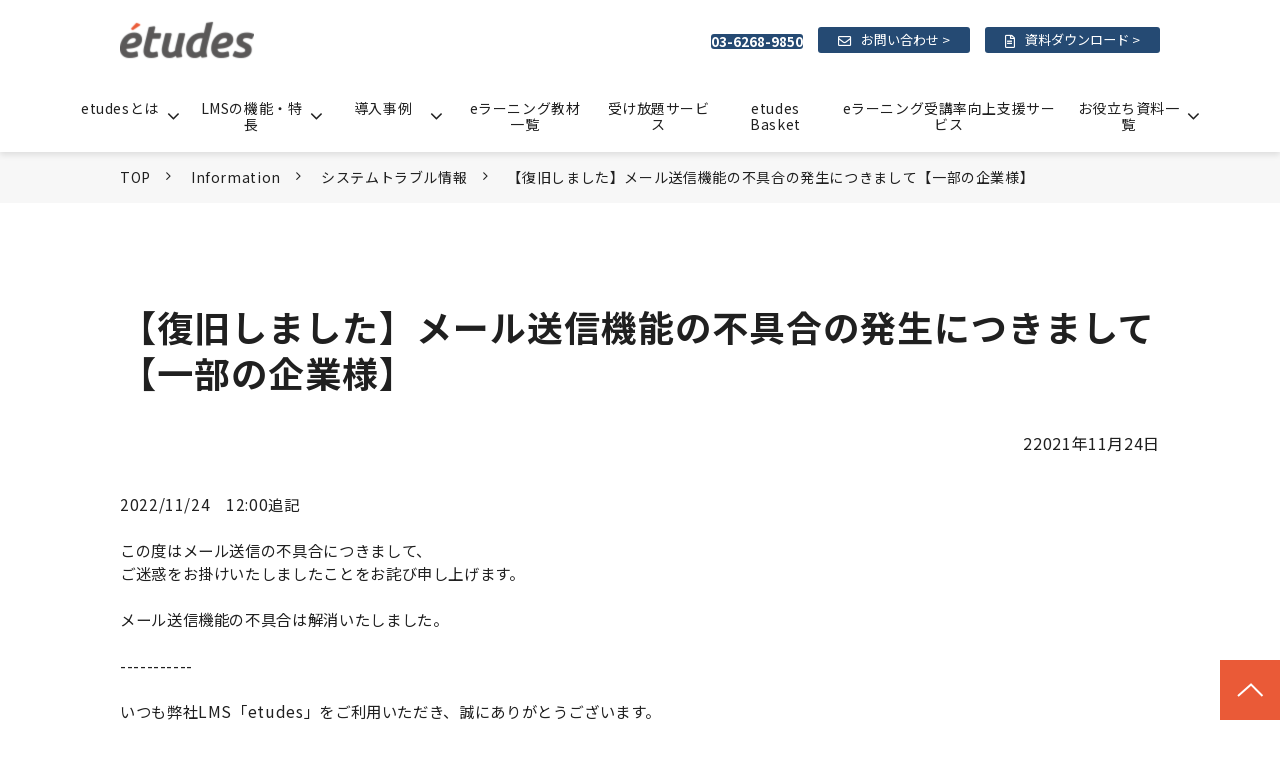

--- FILE ---
content_type: text/html; charset=utf-8
request_url: https://etudes.jp/2022/11/24/3497
body_size: 10767
content:
<!DOCTYPE html><html lang="ja"><head><meta charSet="utf-8"/><meta name="viewport" content="width=device-width"/><meta property="og:locale" content="ja_JP"/><meta property="og:type" content="article"/><meta property="og:title" content="【復旧しました】メール送信機能の不具合の発生につきまして【一部の企業様】"/><meta property="og:description" content=""/><meta property="og:site_name" content="etudes"/><meta property="twitter:card" content="summary_large_image"/><meta property="twitter:title" content="【復旧しました】メール送信機能の不具合の発生につきまして【一部の企業様】"/><meta property="twitter:description" content=""/><meta property="og:image" content="https://ferret-one.akamaized.net/images/667e6ac57e6c80010fc65d64/large.png?utime=1719560901"/><meta property="twitter:image" content="https://ferret-one.akamaized.net/images/667e6ac57e6c80010fc65d64/large.png?utime=1719560901"/><title>【復旧しました】メール送信機能の不具合の発生につきまして【一部の企業様】</title><meta name="description" content=""/><link rel="canonical" href="https://etudes.jp/2022/11/24/3497"/><meta property="og:url" content="https://etudes.jp/2022/11/24/3497"/><link rel="shortcut icon" type="image/x-icon" href="https://ferret-one.akamaized.net/images/622aa44dcf96e33153389df1/original.png?utime=1646961741"/><link href="https://ferret-one.akamaized.net/cms/website/build_20251223154906/css/theme/cms/navi/style.css" rel="stylesheet"/><link href="https://ferret-one.akamaized.net/cms/website/build_20251223154906/css/theme/cms/fo-base.css" rel="stylesheet"/><link href="https://ferret-one.akamaized.net/cms/website/build_20251223154906/css/font-awesome.min.css" rel="stylesheet"/><style class="colors-class-list"></style><link href="https://ferret-one.akamaized.net/cms/website/build_20251223154906/css/global.css" rel="stylesheet"/><link href="/__/custom_css/sites/c22010527800?utime=1768516510263" rel="stylesheet"/><link href="/__/custom_css/pages/637eb2bbc8cd5c6307761aab?utime=1768516510263" rel="stylesheet"/><meta name="next-head-count" content="24"/><script data-nscript="beforeInteractive">(function(w,d,s,l,i){w[l]=w[l]||[];w[l].push({'gtm.start':
    new Date().getTime(),event:'gtm.js'});var f=d.getElementsByTagName(s)[0],
    j=d.createElement(s),dl=l!='dataLayer'?'&l='+l:'';j.async=true;j.src=
    '//www.googletagmanager.com/gtm.js?id='+i+dl;f.parentNode.insertBefore(j,f);
    })(window,document,'script','dataLayer','GTM-W5ZGMJM');</script><link rel="preload" href="https://ferret-one.akamaized.net/cms/website/build_20251223154906/_next/static/css/3a2542541ae0a365.css" as="style"/><link rel="stylesheet" href="https://ferret-one.akamaized.net/cms/website/build_20251223154906/_next/static/css/3a2542541ae0a365.css" data-n-p=""/><link rel="preload" href="https://ferret-one.akamaized.net/cms/website/build_20251223154906/_next/static/css/86b167a98608df1a.css" as="style"/><link rel="stylesheet" href="https://ferret-one.akamaized.net/cms/website/build_20251223154906/_next/static/css/86b167a98608df1a.css" data-n-p=""/><noscript data-n-css=""></noscript><script defer="" nomodule="" src="https://ferret-one.akamaized.net/cms/website/build_20251223154906/_next/static/chunks/polyfills-c67a75d1b6f99dc8.js"></script><script src="https://ferret-one.akamaized.net/cms/website/build_20251223154906/javascripts/jquery-1.12.4.js" defer="" data-nscript="beforeInteractive"></script><script src="https://ferret-one.akamaized.net/cms/website/build_20251223154906/_next/static/chunks/webpack-a738e8c1c930f04e.js" defer=""></script><script src="https://ferret-one.akamaized.net/cms/website/build_20251223154906/_next/static/chunks/framework-79bce4a3a540b080.js" defer=""></script><script src="https://ferret-one.akamaized.net/cms/website/build_20251223154906/_next/static/chunks/main-f7336f9dc76502ff.js" defer=""></script><script src="https://ferret-one.akamaized.net/cms/website/build_20251223154906/_next/static/chunks/pages/_app-1c1efe28789e670d.js" defer=""></script><script src="https://ferret-one.akamaized.net/cms/website/build_20251223154906/_next/static/chunks/fec483df-e0f7afedb46a82ad.js" defer=""></script><script src="https://ferret-one.akamaized.net/cms/website/build_20251223154906/_next/static/chunks/1064-924f96e470c13a47.js" defer=""></script><script src="https://ferret-one.akamaized.net/cms/website/build_20251223154906/_next/static/chunks/1601-384935cec67d4297.js" defer=""></script><script src="https://ferret-one.akamaized.net/cms/website/build_20251223154906/_next/static/chunks/9257-a8076b1d1a5615f0.js" defer=""></script><script src="https://ferret-one.akamaized.net/cms/website/build_20251223154906/_next/static/chunks/131-01563986ccbef7bf.js" defer=""></script><script src="https://ferret-one.akamaized.net/cms/website/build_20251223154906/_next/static/chunks/6851-c311f6e494cfc678.js" defer=""></script><script src="https://ferret-one.akamaized.net/cms/website/build_20251223154906/_next/static/chunks/6915-fdceaa29a1ffee57.js" defer=""></script><script src="https://ferret-one.akamaized.net/cms/website/build_20251223154906/_next/static/chunks/7224-5cc81e69d876ceba.js" defer=""></script><script src="https://ferret-one.akamaized.net/cms/website/build_20251223154906/_next/static/chunks/7938-9b2941f070878cc5.js" defer=""></script><script src="https://ferret-one.akamaized.net/cms/website/build_20251223154906/_next/static/chunks/pages/website/%5BsiteName%5D/pages/%5BpageId%5D-03a6478296874f3a.js" defer=""></script><script src="https://ferret-one.akamaized.net/cms/website/build_20251223154906/_next/static/kz13Hgu_ifot1hNRU-nbp/_buildManifest.js" defer=""></script><script src="https://ferret-one.akamaized.net/cms/website/build_20251223154906/_next/static/kz13Hgu_ifot1hNRU-nbp/_ssgManifest.js" defer=""></script></head><body id="page-custom-css-id"><div id="__next" data-reactroot=""><noscript><iframe title="gtm" src="https://www.googletagmanager.com/ns.html?id=GTM-W5ZGMJM" height="0" width="0" style="display:none;visibility:hidden"></iframe></noscript><div id="page-show" page_title="【復旧しました】メール送信機能の不具合の発生につきまして【一部の企業様】" form_page="false"></div><div id="page-analyse" data-id="637eb2bbc8cd5c6307761aab" style="display:none"></div><div class="navi-002-01 navi_base_custom icon hamburger_custom two_row_sticky-navi__8HtZT"><header class="clearfix" role="banner" id="navigations" style="width:100%;box-sizing:border-box"><div class="inner"><div class="navigation-cont clearfix"><div class="logo"><div><a href="/"><img src="https://ferret-one.akamaized.net/images/622aa06ebaede500013a9efc/original.png?utime=1646961973" alt="etudes" width="268" height="80"/></a></div></div><div class="cont"><div class="row row-1"><div class="col col-1 first_2btn_col" style="width:47%"><div class="component component-1 btn_custom_tel button"><div class="button-cont right"><a href="tel:03-6268-9791​" rel="noopener" target="_blank" data-lp-cta="true" data-hu-event="TEL" data-hu-actiontype="click" data-hu-label="ヘッダ" class="right size-s blue" style="font-weight:bold">03-6268-9850</a></div></div></div><div class="col col-2 second_2btn_col" style="width:53%"><div class="component component-1 btn_custom01 button"><div class="button-cont center"><a href="/inquiry" target="_self" data-hu-event="お問い合わせ" data-hu-actiontype="click" data-hu-label="ヘッダ" class="center size-s blue">お問い合わせ &gt;</a></div></div><div class="component component-2 btn_custom02 button"><div class="button-cont center"><a href="/request" target="_self" data-hu-event="資料ダウンロード" data-hu-actiontype="click" data-hu-label="ヘッダ" class="center size-s blue">資料ダウンロード &gt;</a></div></div></div></div></div></div><nav class="main-menu navigation-hide-border navigation-font-family pc styles_hide-border__StoOO" style="font-family:;height:;min-height:;padding:;margin:;border:;overflow:;justify-content:"><ul class="clearfix"><li class="level-01-trigger"><a href="/service">etudesとは</a><ul class="level-01-cont"><li class="level-02"><a href="/reason">選ばれる理由</a></li></ul></li><li class="level-01-trigger"><a href="/featurefunction">LMSの機能・特長</a><ul class="level-01-cont"><li class="level-02"><a href="/format">学習教材の種類</a></li></ul></li><li class="level-01-trigger"><a href="/case">導入事例</a><ul class="level-01-cont"><li class="level-02"><a href="/case/scene">活用シーン</a></li><li class="level-02"><a href="/case/interview">お客様インタビュー</a></li></ul></li><li class="level-01"><a href="/contents">eラーニング教材一覧</a></li><li class="level-01"><a href="/etudes-plus">受け放題サービス</a></li><li class="level-01"><a href="/etudes-basket">etudes Basket</a></li><li class="level-01"><a href="/elearning-consulting">eラーニング受講率向上支援サービス</a></li><li class="level-01-trigger"><a href="/request">お役立ち資料一覧</a><ul class="level-01-cont"><li class="level-02"><a href="/blog">お役立ちコラム</a></li><li class="level-02"><a href="/seminar">セミナー</a></li></ul></li></ul></nav></div></header></div><div class="clearfix theme-fo-base v2-0 no-header" id="fo-base"><div class="breadcrumbs"><ul class="clearfix"><li><a href="/index">TOP</a></li><li><a href="/news">Information</a></li><li><a href="/category/info/system-trable">システムトラブル情報</a></li><li><span>【復旧しました】メール送信機能の不具合の発生につきまして【一部の企業様】</span></li></ul></div><div class="wrapper clearfix none page-637eb2bbc8cd5c6307761aab"><div class="contents"><section class="content-element content-1 pb0_all"><div class="inner"><div class="row row-1"><div class="col col-1"><div id="637eb2bbc8cd5c6307761aab-ea664a23d2e4483807cd4574" class="component component-1 hd_custom01 rich-heading heading rich-heading-align-left"><h1>【復旧しました】メール送信機能の不具合の発生につきまして【一部の企業様】</h1></div><div class="component component-2 richtext"><p class="align-right">22021年11月24日</p>
</div></div></div><div class="row row-2"><div class="col col-1"><div class="component component-1 text text-align-left" style="overflow-wrap:break-word">2022/11/24　12:00追記<br /><br />この度はメール送信の不具合につきまして、<br />ご迷惑をお掛けいたしましたことをお詫び申し上げます。<br /><br />メール送信機能の不具合は解消いたしました。<br /><br />-----------<br /><br />いつも弊社LMS「etudes」をご利用いただき、誠にありがとうございます。<br />2022年11月21日より、弊社LMS「etudes」において、一部のetudesお取扱い<br />企業様にてメールの送信がされない事象が発生しております。<br />現在、解消に向けて調査中でございます。<br />ご迷惑をお掛けしており誠に申し訳ございません。お詫び申し上げます。<br /></div></div></div></div></section><section class="content-element content-2 btn_area_sec"><div class="inner"><div class="row row-1"><div class="col col-1" style="width:50%"><div class="component component-1 btn_custom03 button"><div class="button-cont center"><a href="/news" target="_self" class="center size-m blue">お知らせ一覧</a></div></div></div><div class="col col-2" style="width:50%"><div class="component component-1 btn_custom03 button"><div class="button-cont center"><a href="/index_0315" target="_self" class="center size-m blue">トップへ戻る</a></div></div></div></div></div></section></div></div><div class="foot ft_custom01"><div class="foot-cont"><div class="row row-1 ftLink_row"><div class="col col-1 info_col" style="width:25%"><div class="component component-1 foot_logo image resizeable-comp align-left" style="text-align:left"><a href="/index_0315" target="_self"><img loading="lazy" id="" src="https://ferret-one.akamaized.net/images/622aa06ebaede500013a9efc/original.png?utime=1646961973" alt="etudes_logo" class="" style="width:124px;border-radius:0;max-width:100%" height="80" width="268" role="presentation"/></a></div><div class="component component-2 richtext richtext-v2"><div class="styles_richtext-v2-content__l0LFT"><p data-inserted-by="tiptap">etudes（エチュード）はアルー株式会社の登録商標です。記載されているロゴ、システム名、製品名は各社及び商標権者の登録商標あるいは商標です。</p></div></div></div><div class="col col-2 site_map_col" style="width:25%"><div class="component component-1 site_map_list list vertical none"><ul style="overflow-wrap:break-word"><li><a href="https://www.alue.co.jp/" rel="noopener" target="_blank">会社概要</a></li><li><a href="/service" target="_self">etudesとは</a></li><li><a href="/reason" target="_self">選ばれる理由</a></li><li><a href="/featurefunction" target="_self">LMSの機能・特長</a></li><li><a href="/format" target="_self">学習教材の種類</a></li><li><a href="/security" target="_self">セキュリティ</a></li><li><a href="/etudes-plus" target="_self">受け放題サービス</a></li></ul></div></div><div class="col col-3 site_map_col" style="width:25%"><div class="component component-1 site_map_list list vertical none"><ul style="overflow-wrap:break-word"><li><a href="/contents" target="_self">eラーニング教材一覧</a></li><li><a href="/case" target="_self">導入事例</a></li><li><a href="/blog" target="_self">コラム</a></li><li><a href="/contact" target="_self">お問い合わせ一覧</a></li><li><a href="/request" target="_self">資料ダウンロード</a></li><li><a href="/assist" target="_self">導入・活用支援</a></li><li><a href="/requirement" target="_self">動作環境</a></li></ul></div></div><div class="col col-4 site_map_col" style="width:25%"><div class="component component-1 site_map_list list vertical none"><ul style="overflow-wrap:break-word"><li><a href="/user-guide" target="_self">ユーザ・ガイド</a></li><li><a href="/faq" target="_self">よくあるご質問（FAQ）</a></li><li><a href="https://www.alue.co.jp/privacy/" rel="noopener" target="_blank">個人情報保護方針</a></li><li><a href="https://www.alue.co.jp/handling/" rel="noopener" target="_blank">個人情報の取扱いについて</a></li><li><a href="/terms" target="_self">etudesご利用規約</a></li></ul></div></div></div><div class="row row-2 foot_text_row"><div class="col col-1"><div class="component component-1 text text-align-left" style="overflow-wrap:break-word">　　　　　　　　　</div><div class="component component-2 image resizeable-comp align-left" style="padding:31px 0px 0px 0px;text-align:left"><a href="https://www.online-learning-forum.jp/" rel="noopener" target="_blank"><img loading="lazy" id="" src="https://ferret-one.akamaized.net/images/693a5cf8926830006b26fda9/original.png?utime=1765432568" alt="jotea_jp_logo" class="" style="width:114px;border-radius:0;max-width:100%" height="376" width="1200" role="presentation"/></a></div></div></div><div class="row row-3 page_top_row"><div class="col col-1" style="width:100%"><div class="component component-1 image resizeable-comp align-right" style="text-align:right"><a href="#" target="_self"><img loading="lazy" id="" src="https://ferret-one.akamaized.net/images/622aa06ebaede500013a9efa/original.png?utime=1646961787" alt="ページトップへ戻る" class="" style="width:auto;border-radius:0;max-width:100%" height="120" width="120" role="presentation"/></a></div></div></div></div><div class="foot-copyright"><p>©Alue Co., Ltd. All Rights Reserved.</p></div></div></div></div><script id="__NEXT_DATA__" type="application/json">{"props":{"pageProps":{"page":{"_id":"637eb2bbc8cd5c6307761aab","name":"【復旧しました】メール送信機能の不具合の発生につきまして【一部の企業様】","base_design_id":"63f31528bc78e60032f18eac","sidebar_position":"none","path":"/2022/11/24/3497","meta":{"_id":"637eb2bbc8cd5c6307761b02","title":"【復旧しました】メール送信機能の不具合の発生につきまして【一部の企業様】","description":null},"ogp":{"_id":"637eb2bbc8cd5c6307761b03","title":"【復旧しました】メール送信機能の不具合の発生につきまして【一部の企業様】","description":null,"image_id":"667e6ac57e6c80010fc65d64"},"no_index":false},"layoutElements":{"navi":{"_id":"606ab0d590657505ef0c627a","_type":"NaviElement","brand_title_font_weight_bold":true,"brand_title_color":"000000","use_brand_logo":true,"show_navi":true,"font_type":"","sass_str":".navi, .navi-001-01, .navi-002-01 {\n  /* sample */\n}\n","bg_color":null,"bg_image_id":null,"bg_position":null,"border_color":null,"border_width":null,"brand_title":null,"business_time":null,"created_at":"2017-02-28T09:58:05.503Z","fix_navi":true,"hide_border":true,"klass":"navi_base_custom icon hamburger_custom","logo_id":"622aa06ebaede500013a9efd","logo_link":"","margin_bottom":null,"margin_left":null,"margin_right":null,"margin_top":null,"no_bg_image":false,"old_style":false,"phone_number":null,"updated_at":"2024-07-11T11:01:39.931Z","brand_title_font_size":"medium","rows_count":"2","menu_items_count":"8","bg_repeat":null,"border_style":null,"rows":[{"_id":"58b549ad014c8e3ea10003fc","_type":"Row","sass_str":".row {\n  /* sample */\n}\n","background_src":null,"bg_color":null,"bg_image_id":null,"bg_position":null,"bg_repeat":null,"block_group":null,"border_color":null,"border_style":null,"border_width":null,"created_at":"2017-02-28T09:58:05.503Z","designpart_name":null,"invisible":false,"klass":null,"margin_bottom":null,"margin_left":null,"margin_right":null,"margin_top":null,"mobile_reverse_order":false,"no_bg_image":false,"updated_at":"2022-03-11T01:06:56.653Z","lp_cta":false,"isShadowed":false,"columns":[{"_id":"58b549ad014c8e3ea10003fd","sass_str":".col {\n  /* sample */\n}\n","_type":"Column","background_src":null,"bg_color":null,"bg_image_id":null,"bg_position":null,"bg_repeat":null,"border_color":null,"border_style":null,"border_width":null,"created_at":"2017-02-28T09:58:05.503Z","designpart_name":null,"klass":"first_2btn_col","margin_bottom":null,"margin_left":null,"margin_right":null,"margin_top":null,"no_bg_image":false,"updated_at":"2019-07-08T04:46:25.814Z","width_percent":47,"lp_cta":false,"isShadowed":false,"components":[{"_id":"d5f5477fd678bcf6c9878cf2","_type":"ButtonComponent","sass_str":".component.button {\n  /* sample */\n}\n","actiontype":"click","align":"left","background_src":null,"bg_color":"","bg_image_id":null,"bg_position":"","bg_repeat":null,"border_color":"","border_style":null,"border_width":null,"button_color":"blue","button_color_customize":null,"button_link":null,"button_position":"right","button_size":"small","button_text":"03-6268-9850","color":null,"component_control":null,"content":null,"created_at":"2019-05-17T09:13:30.153Z","designpart_name":null,"event":"TEL","font_size":null,"font_weight":"bold","invisible":false,"klass":"btn_custom_tel","label":"ヘッダ","lp_cta":true,"margin_bottom":null,"margin_left":null,"margin_right":null,"margin_top":null,"no_bg_image":false,"updated_at":"2019-07-08T04:46:25.814Z","link":{"_id":"63ef39127195f90677a2fb0a","open_target":"_blank","article_id":null,"blog_id":null,"download_link":"","heading_component_id":"","heading_element_id":"","no_follow":false,"page_id":null,"title":"","url":"tel:03-6268-9791​"}}]},{"_id":"58b549ad014c8e3ea10003fe","sass_str":".col {\n  /* sample */\n}\n","_type":"Column","background_src":null,"bg_color":null,"bg_image_id":null,"bg_position":null,"bg_repeat":null,"border_color":null,"border_style":null,"border_width":null,"created_at":"2017-02-28T09:58:05.503Z","designpart_name":null,"klass":"second_2btn_col","margin_bottom":null,"margin_left":null,"margin_right":null,"margin_top":null,"no_bg_image":false,"updated_at":"2022-03-11T01:06:56.652Z","width_percent":53,"lp_cta":false,"isShadowed":false,"components":[{"_id":"7403a9b09801f5ec3d0a8134","_type":"ButtonComponent","sass_str":".component.button {\n  /* sample */\n}\n","actiontype":"click","align":"left","background_src":null,"bg_color":"","bg_image_id":null,"bg_position":"","bg_repeat":null,"border_color":"","border_style":null,"border_width":null,"button_color":"blue","button_color_customize":null,"button_link":null,"button_position":"center","button_size":"small","button_text":"お問い合わせ \u003e","color":null,"component_control":null,"content":null,"created_at":"2019-08-23T09:15:08.857Z","designpart_name":null,"event":"お問い合わせ","font_size":null,"font_weight":null,"invisible":false,"klass":"btn_custom01","label":"ヘッダ","lp_cta":false,"margin_bottom":null,"margin_left":null,"margin_right":null,"margin_top":null,"no_bg_image":false,"updated_at":"2022-03-11T01:06:56.652Z","link":{"_id":"63ef39127195f90677a2fb0b","open_target":"_self","page_id":"622aa084baede500013aa687","title":"サービスに関するお問い合わせ","url":"/inquiry","no_follow":false}},{"_id":"740e4cd3c86b0b6d2d93f8b8","_type":"ButtonComponent","sass_str":".component.button {\n  /* sample */\n}\n","actiontype":"click","align":"left","background_src":null,"bg_color":"","bg_image_id":null,"bg_position":"","bg_repeat":null,"border_color":"","border_style":null,"border_width":null,"button_color":"blue","button_color_customize":null,"button_link":null,"button_position":"center","button_size":"small","button_text":"資料ダウンロード \u003e","color":null,"component_control":null,"content":null,"created_at":"2019-08-23T09:15:08.857Z","designpart_name":null,"event":"資料ダウンロード","font_size":null,"font_weight":null,"invisible":false,"klass":"btn_custom02","label":"ヘッダ","lp_cta":false,"margin_bottom":null,"margin_left":null,"margin_right":null,"margin_top":null,"no_bg_image":false,"updated_at":"2022-03-11T01:06:56.652Z","link":{"_id":"63ef39127195f90677a2fb0c","open_target":"_self","page_id":"622aa088baede500013aac5f","title":"お役立ち資料一覧","url":"/request","no_follow":false}}]}]}]},"footer":{"_id":"606ab0d590657505ef0c6279","_type":"FooterElement","template":"# %{{trademark}}\n","sass_str":".foot {\n  /* sample */\n}\n","bg_color":null,"bg_image_id":null,"bg_position":null,"border_color":null,"border_width":null,"copyright":"©Alue Co., Ltd. All Rights Reserved.","created_at":"2017-02-28T09:58:05.505Z","klass":"ft_custom01","margin_bottom":null,"margin_left":null,"margin_right":null,"margin_top":null,"no_bg_image":false,"trademark":null,"updated_at":"2024-11-22T06:09:55.326Z","bg_repeat":null,"border_style":null,"rows":[{"_id":"58b549ad014c8e3ea1000405","_type":"Row","sass_str":".row {\n  /* sample */\n}\n","background_src":null,"bg_color":null,"bg_image_id":null,"bg_position":null,"bg_repeat":null,"block_group":null,"border_color":null,"border_style":null,"border_width":null,"created_at":"2017-02-28T09:58:05.505Z","invisible":false,"klass":"ftLink_row","margin_bottom":null,"margin_left":null,"margin_right":null,"margin_top":null,"mobile_reverse_order":false,"no_bg_image":false,"updated_at":"2024-07-11T11:01:35.603Z","isShadowed":false,"lp_cta":false,"columns":[{"_id":"352cc96fc791b4ee6d439678","sass_str":".col {\n  /* sample */\n}\n","_type":"Column","background_src":null,"bg_color":null,"bg_image_id":null,"bg_position":null,"bg_repeat":null,"border_color":null,"border_style":null,"border_width":null,"created_at":"2019-05-17T09:32:11.958Z","klass":"info_col","margin_bottom":null,"margin_left":null,"margin_right":null,"margin_top":null,"no_bg_image":false,"updated_at":"2024-07-11T11:01:35.603Z","width_percent":25,"isShadowed":false,"lp_cta":false,"components":[{"_id":"5d06c9a5d1268a8b43966d3f","fullsize":false,"sass_str":".component.image {\n  /* sample */\n}\n","_type":"ImageComponent","actiontype":"click","align":"left","alt":"etudes_logo","amana_attachment_id":null,"anchor_link":null,"attachment_id":"622aa06ebaede500013a9efd","background_src":null,"bg_attachment_id":null,"bg_color":"","bg_image_id":null,"bg_position":"","bg_repeat":null,"border_color":"","border_radius":"0","border_style":null,"border_width":null,"component_control":null,"content":null,"created_at":"2019-05-17T09:32:11.958Z","default_image":null,"event":"","height":"auto","image_type":"image/png","img_version":"original","invisible":false,"klass":"foot_logo","label":"","link_to_separate_window":false,"lp_cta":false,"margin_bottom":null,"margin_left":null,"margin_right":null,"margin_top":null,"no_bg_image":false,"pixta_attachment_id":null,"resized_image_content_type":null,"resized_image_file_name":null,"resized_image_file_size":null,"resized_image_fingerprint":null,"resized_image_id":"634f622a1648a100496d10c4","resized_image_updated_at":null,"updated_at":"2022-03-11T01:06:56.649Z","width":124,"link":{"_id":"634f6266baa37001e91a2181","open_target":"_self","article_id":null,"blog_id":null,"download_link":null,"heading_component_id":null,"heading_element_id":null,"no_follow":false,"page_id":"622aa083baede500013aa4f1","title":"TOP","url":"/index"}},{"_id":"0dee72e57acb6a9f93c8494c","sass_str":".component.richtext {\n  /* sample */\n}\n","_type":"RichTextComponentV2","content":"\u003cp data-inserted-by=\"tiptap\"\u003eetudes（エチュード）はアルー株式会社の登録商標です。記載されているロゴ、システム名、製品名は各社及び商標権者の登録商標あるいは商標です。\u003c/p\u003e","align":"left","no_bg_image":false,"invisible":false}]},{"_id":"58b549ad014c8e3ea1000406","sass_str":".col {\n  /* sample */\n}\n","_type":"Column","background_src":null,"bg_color":null,"bg_image_id":null,"bg_position":null,"bg_repeat":null,"border_color":null,"border_style":null,"border_width":null,"created_at":"2017-02-28T09:58:05.505Z","klass":"site_map_col","margin_bottom":null,"margin_left":null,"margin_right":null,"margin_top":null,"no_bg_image":false,"updated_at":"2024-07-11T11:01:35.603Z","width_percent":25,"isShadowed":false,"lp_cta":false,"components":[{"_id":"71af80bb599e8a11a3351b25","sass_str":".component.list {\n  /* sample */\n}\n","show_arrangement":true,"_type":"ListComponent","align":"left","arrangement":"vertical","background_src":null,"bg_color":null,"bg_image_id":null,"bg_position":null,"bg_repeat":null,"border_color":null,"border_style":null,"border_width":null,"color":null,"component_control":null,"content":null,"created_at":"2017-03-23T04:07:54.329Z","klass":"site_map_list","list_style_type":"none","margin_bottom":null,"margin_left":null,"margin_right":null,"margin_top":null,"no_bg_image":false,"updated_at":"2022-03-11T01:06:56.649Z","links":[{"_id":"5713363d2e506f3c08b622a1","open_target":"_blank","page_id":null,"heading_component_id":"","heading_element_id":"","download_link":"","article_id":null,"blog_id":null,"title":"会社概要","url":"https://www.alue.co.jp/","no_follow":false},{"_id":"634f6266baa37001e91a2166","open_target":"_self","article_id":null,"blog_id":null,"download_link":null,"heading_component_id":null,"heading_element_id":null,"no_follow":false,"page_id":"622aa083baede500013aa56b","title":"etudesとは","url":"/service"},{"_id":"634f6266baa37001e91a2167","open_target":"_self","article_id":null,"blog_id":null,"download_link":null,"heading_component_id":null,"heading_element_id":null,"no_follow":false,"page_id":"622aa084baede500013aa5d6","title":"選ばれる理由","url":"/reason"},{"_id":"634f6266baa37001e91a216a","open_target":"_self","article_id":null,"blog_id":null,"download_link":null,"heading_component_id":null,"heading_element_id":null,"no_follow":false,"page_id":"6232e7bde7a6b80c07b470cd","title":"LMSの機能・特長","url":"/featurefunction"},{"_id":"213a384644b28970688ded64","open_target":"_self","page_id":"643ce0f104913f004bf586b4","title":"学習教材の種類","url":"/format","no_follow":false},{"_id":"c20600b25a5a4d0979bc9cf9","open_target":"_self","page_id":"6279af9bd88bf8355847ba51","title":"セキュリティ","url":"/security","no_follow":false},{"_id":"e24231274627ad00733738db","open_target":"_self","page_id":"62abe3de8d6d444817c13021","title":"受け放題サービス","url":"/etudes-plus","no_follow":false}]}]},{"_id":"c193a33cce42ca9f04ba2cb9","sass_str":".col {\n  /* sample */\n}\n","_type":"Column","background_src":null,"bg_color":null,"bg_image_id":null,"bg_position":null,"bg_repeat":null,"border_color":null,"border_style":null,"border_width":null,"created_at":"2019-06-03T04:55:54.729Z","klass":"site_map_col","margin_bottom":null,"margin_left":null,"margin_right":null,"margin_top":null,"no_bg_image":false,"updated_at":"2024-07-11T11:01:35.603Z","width_percent":25,"isShadowed":false,"lp_cta":false,"components":[{"_id":"90a241e7ec9def7cf0407d19","sass_str":".component.list {\n  /* sample */\n}\n","show_arrangement":true,"_type":"ListComponent","align":"left","arrangement":"vertical","background_src":null,"bg_color":"","bg_image_id":null,"bg_position":"","bg_repeat":null,"border_color":"","border_style":null,"border_width":null,"color":null,"component_control":null,"content":null,"created_at":"2019-06-03T04:55:54.729Z","klass":"site_map_list","list_style_type":"none","margin_bottom":null,"margin_left":null,"margin_right":null,"margin_top":null,"no_bg_image":false,"updated_at":"2022-03-11T01:06:56.649Z","links":[{"_id":"634f6266baa37001e91a216f","open_target":"_self","page_id":"62316be396923e004a013913","title":"eラーニング教材一覧","url":"/contents","no_follow":false},{"_id":"634f6266baa37001e91a2170","open_target":"_self","page_id":"65e5390e165b1b390c238476","title":"導入事例","url":"/case","no_follow":false},{"_id":"024653606e4706b3c8e42df8","open_target":"_self","blog_id":"622aa06dbaede500013a9ef7","title":"コラム","url":"/blog","no_follow":false},{"_id":"634f6266baa37001e91a2171","open_target":"_self","article_id":null,"blog_id":null,"download_link":null,"heading_component_id":null,"heading_element_id":null,"no_follow":false,"page_id":"633159cb5ba1f70d9b4bdd8a","title":"お問い合わせ一覧","url":"/contact"},{"_id":"634f6266baa37001e91a2172","open_target":"_self","article_id":null,"blog_id":null,"download_link":null,"heading_component_id":null,"heading_element_id":null,"no_follow":false,"page_id":"622aa088baede500013aac5f","title":"資料ダウンロード","url":"/request"},{"_id":"08a8dde69b67b7fda03552d1","open_target":"_self","page_id":"6233d8eee385a13133cfe742","title":"導入・活用支援","url":"/assist","no_follow":false},{"_id":"cac51128e075eed6f01ea1b1","open_target":"_self","page_id":"6279b9e6fb59d62c47d6f906","title":"動作環境","url":"/requirement","no_follow":false}]}]},{"_id":"281ea0ad55e8a123a26e9808","sass_str":".col {\n  /* sample */\n}\n","_type":"Column","background_src":null,"bg_color":null,"bg_image_id":null,"bg_position":null,"bg_repeat":null,"border_color":null,"border_style":null,"border_width":null,"created_at":"2019-08-27T05:51:42.209Z","klass":"site_map_col","margin_bottom":null,"margin_left":null,"margin_right":null,"margin_top":null,"no_bg_image":false,"updated_at":"2024-07-11T11:01:35.603Z","width_percent":25,"isShadowed":false,"lp_cta":false,"components":[{"_id":"204e35b0599cac8515c94dce","sass_str":".component.list {\n  /* sample */\n}\n","show_arrangement":true,"_type":"ListComponent","align":"left","arrangement":"vertical","background_src":null,"bg_color":"","bg_image_id":null,"bg_position":"","bg_repeat":null,"border_color":"","border_style":null,"border_width":null,"color":null,"component_control":null,"content":null,"created_at":"2019-08-27T05:48:06.068Z","klass":"site_map_list","list_style_type":"none","margin_bottom":null,"margin_left":null,"margin_right":null,"margin_top":null,"no_bg_image":false,"updated_at":"2022-03-11T01:06:56.649Z","links":[{"_id":"634f6266baa37001e91a2179","open_target":"_self","title":"ユーザ・ガイド","page_id":"63296dae3d50ea0b37eab1c7","heading_component_id":null,"url":"/user-guide","download_link":null,"heading_element_id":null,"article_id":null,"blog_id":null,"no_follow":false},{"_id":"91cc12bd2b33ff4dc2d625f3","open_target":"_self","page_id":"66d97f3f63ccce0ce808f33b","title":"よくあるご質問（FAQ）","url":"/faq","no_follow":false},{"_id":"92040e1adfac6d1e89d47f95","open_target":"_blank","page_id":null,"heading_component_id":"","heading_element_id":"","download_link":"","article_id":null,"blog_id":null,"title":"個人情報保護方針","url":"https://www.alue.co.jp/privacy/","no_follow":false},{"_id":"40a72002312b2373adebe037","open_target":"_blank","page_id":null,"heading_component_id":"","heading_element_id":"","download_link":"","article_id":null,"blog_id":null,"title":"個人情報の取扱いについて","url":"https://www.alue.co.jp/handling/","no_follow":false},{"_id":"089dab1162d64fa0ec950498","open_target":"_self","page_id":"622aa082baede500013aa2c2","title":"etudesご利用規約","url":"/terms","no_follow":false}]}]}]},{"_id":"c668f544bed986955926337f","_type":"Row","sass_str":".row {\n  /* sample */\n}\n","background_src":null,"bg_color":null,"bg_image_id":null,"bg_position":null,"block_group":null,"border_color":null,"border_width":null,"created_at":"2022-03-14T07:18:24.841Z","invisible":false,"klass":"foot_text_row","margin_bottom":null,"margin_left":null,"margin_right":null,"margin_top":null,"mobile_reverse_order":false,"no_bg_image":false,"updated_at":"2024-07-11T11:01:35.604Z","isShadowed":false,"lp_cta":false,"columns":[{"_id":"d1fde74feaa1325a21f05438","sass_str":".col {\n  /* sample */\n}\n","_type":"Column","background_src":null,"bg_color":null,"bg_image_id":null,"bg_position":null,"border_color":null,"border_width":null,"created_at":null,"klass":null,"margin_bottom":null,"margin_left":null,"margin_right":null,"margin_top":null,"no_bg_image":false,"updated_at":"2024-07-11T11:01:35.604Z","width_percent":null,"isShadowed":false,"lp_cta":false,"components":[{"_id":"f53636eb63e07406466e5264","color":"black","sass_str":".component.text {\n  /* sample */\n}\n","_type":"TextComponent","align":"left","background_src":null,"bg_color":"","bg_image_id":null,"bg_position":"","bg_repeat":null,"border_color":"","border_style":null,"border_width":null,"class_color":"","class_name":null,"component_control":null,"content":"　　　　　　　　　","created_at":null,"invisible":false,"klass":"","margin_bottom":null,"margin_left":null,"margin_right":null,"margin_top":null,"markdown_html":"","mode":"rich_text","no_bg_image":false,"text_position":"left","updated_at":null},{"_id":"79ff36b8eb57118c5f92ef21","fullsize":false,"sass_str":".component.image {\n  /* sample */\n}\n","_type":"ImageComponent","alt":"jotea_jp_logo","align":"left","event":"","actiontype":"click","label":"","link_to_separate_window":false,"attachment_id":"693a5cf8926830006b26fda9","invisible":false,"width":114,"height":"auto","amana_attachment_id":null,"resized_image_id":null,"pixta_attachment_id":null,"margin_top":31,"klass":"","no_bg_image":false,"lp_cta":false,"img_version":"large","link":{"_id":"29fef3724638c7379ec9ef8d","open_target":"_blank","page_id":null,"heading_component_id":"","heading_element_id":"","download_link":"","article_id":null,"blog_id":null,"title":"","url":"https://www.online-learning-forum.jp/","no_follow":false}}]}]},{"_id":"bbb47402abe47591d2e9d7a2","_type":"Row","sass_str":".row {\n  /* sample */\n}\n","background_src":null,"bg_color":null,"bg_image_id":null,"bg_position":null,"bg_repeat":null,"block_group":null,"border_color":null,"border_style":null,"border_width":null,"created_at":"2019-06-03T04:51:49.860Z","invisible":false,"klass":"page_top_row","margin_bottom":null,"margin_left":null,"margin_right":null,"margin_top":null,"mobile_reverse_order":false,"no_bg_image":false,"updated_at":"2024-07-11T11:01:35.604Z","isShadowed":false,"lp_cta":false,"columns":[{"_id":"f186f0dabff1ded4d08bea51","sass_str":".col {\n  /* sample */\n}\n","_type":"Column","background_src":null,"bg_color":null,"bg_image_id":null,"bg_position":null,"bg_repeat":null,"border_color":null,"border_style":null,"border_width":null,"created_at":"2019-06-03T04:51:49.860Z","klass":null,"margin_bottom":null,"margin_left":null,"margin_right":null,"margin_top":null,"no_bg_image":false,"updated_at":"2024-07-11T11:01:35.604Z","width_percent":100,"isShadowed":false,"lp_cta":false,"components":[{"_id":"30bb6281342bbb93605c80b6","fullsize":false,"sass_str":".component.image {\n  /* sample */\n}\n","_type":"ImageComponent","actiontype":"click","align":"right","alt":"ページトップへ戻る","amana_attachment_id":null,"anchor_link":null,"attachment_id":"622aa06ebaede500013a9efb","background_src":null,"bg_attachment_id":null,"bg_color":"","bg_image_id":null,"bg_position":"","bg_repeat":null,"border_color":"","border_radius":"0","border_style":null,"border_width":null,"component_control":null,"content":null,"created_at":"2019-06-03T04:51:49.860Z","default_image":null,"event":"","height":"auto","image_type":"image/png","img_version":"original","invisible":false,"klass":"","label":"","link_to_separate_window":false,"lp_cta":false,"margin_bottom":null,"margin_left":null,"margin_right":null,"margin_top":null,"no_bg_image":false,"pixta_attachment_id":null,"resized_image_content_type":null,"resized_image_file_name":null,"resized_image_file_size":null,"resized_image_fingerprint":null,"resized_image_id":"622aa0b0baede500013aafb0","resized_image_updated_at":null,"updated_at":"2022-03-11T01:06:56.650Z","width":"auto","link":{"_id":"634f6266baa37001e91a2182","open_target":"_self","article_id":null,"blog_id":null,"download_link":null,"heading_component_id":"","heading_element_id":"","no_follow":false,"page_id":null,"title":null,"url":"#"}}]}]}]},"breadcrumb":{"_id":"637eb2bbc8cd5c6307761afc","_type":"BreadcrumbElement","sass_str":".breadcrumbs {\n  /* sample */\n}\n","show_breadcrumb":true,"bg_color":null,"bg_image_id":null,"bg_position":null,"border_color":null,"border_width":null,"created_at":"2019-05-15T06:40:37.651Z","current_page_title":null,"klass":null,"margin_bottom":null,"margin_left":null,"margin_right":null,"margin_top":null,"no_bg_image":false,"updated_at":"2019-07-10T06:56:53.308Z","bg_repeat":null,"border_style":null}},"contentElements":[{"_id":"637eb2bbc8cd5c6307761af8","_type":"ContentElement","bg_media_type":"image","bg_video_url":"","is_bg_video_mute_sound":true,"bg_video_fit_location":50,"bg_sp_image_position":"","bg_overlay_image_pattern":"bg_overlay_pattern_none","sass_str":".contents {\n  /* sample */\n}\n","background_image_ids":[],"bg_color":null,"bg_image_id":null,"bg_position":null,"bg_sp_image_id":null,"bg_texture_overlay_opacity":null,"block_component":null,"border_color":null,"border_width":null,"created_at":"2021-06-17T08:44:51.043Z","is_bg_video_repeat":false,"klass":"pb0_all","margin_bottom":null,"margin_left":null,"margin_right":null,"margin_top":null,"multi_backgrounds":null,"no_bg_image":false,"overlay_color":null,"overlay_opacity":null,"theme_block":null,"updated_at":"2025-04-30T13:51:53.922Z","use_sp_image":false,"invisible":false,"bg_video_fit":"iframe-wrapper","rows":[{"_id":"0a0c31ef05df1bbc0400fa39","_type":"Row","sass_str":".row {\n  /* sample */\n}\n","background_src":null,"bg_color":null,"bg_image_id":null,"bg_position":null,"block_group":null,"border_color":null,"border_width":null,"created_at":"2022-11-23T23:54:35.700Z","invisible":false,"klass":null,"margin_bottom":null,"margin_left":null,"margin_right":null,"margin_top":null,"mobile_reverse_order":false,"no_bg_image":false,"updated_at":"2025-04-30T13:51:53.922Z","columns":[{"_id":"0ca76e697ebd0b22ebc12eeb","sass_str":".col {\n  /* sample */\n}\n","_type":"Column","background_src":null,"bg_color":null,"bg_image_id":null,"bg_position":null,"border_color":null,"border_width":null,"created_at":"2022-11-23T23:54:35.700Z","klass":null,"margin_bottom":null,"margin_left":null,"margin_right":null,"margin_top":null,"no_bg_image":false,"updated_at":"2025-04-30T13:51:53.922Z","width_percent":null,"components":[{"_id":"ea664a23d2e4483807cd4574","_type":"RichHeadingComponent","price_plan":"プラン","sass_str":".component.rich-heading {\n  /* sample */\n}\n","align":"left","background_src":null,"bg_color":"","bg_image_id":null,"bg_position":"","bg_repeat":null,"border_color":"","border_style":null,"border_width":null,"class_color":"","class_name":null,"component_control":null,"content":"【復旧しました】メール送信機能の不具合の発生につきまして【一部の企業様】","created_at":"2022-11-23T23:54:35.700Z","element_id":null,"invisible":false,"klass":"hd_custom01","margin_bottom":null,"margin_left":null,"margin_right":null,"margin_top":null,"no_bg_image":false,"price_plan_color":null,"rich_heading_type":"h1","text_position":"left","updated_at":"2022-11-23T23:54:35.700Z"},{"_id":"76024e90039c5bc1f95a60dc","_type":"RichTextComponent","color":"#000000","sass_str":".component.richtext {\n  /* sample */\n}\n","content":"\u003cp class=\"align-right\"\u003e22021年11月24日\u003c/p\u003e\n","align":"left","no_bg_image":false,"invisible":false,"created_at":"2022-11-23T23:54:35.700Z","updated_at":"2022-11-23T23:54:35.700Z"}],"isShadowed":false,"lp_cta":false}],"isShadowed":false,"lp_cta":false},{"_id":"9682d8b1fd4243000147722c","_type":"Row","sass_str":".row {\n  /* sample */\n}\n","no_bg_image":false,"invisible":false,"mobile_reverse_order":false,"updated_at":"2025-04-30T13:51:53.922Z","created_at":"2022-11-23T23:54:35.700Z","columns":[{"_id":"bce56689177d96cd163ace32","sass_str":".col {\n  /* sample */\n}\n","_type":"Column","no_bg_image":false,"updated_at":"2025-04-30T13:51:53.922Z","created_at":"2022-11-23T23:54:35.700Z","components":[{"_id":"5cf6d4211734d4b382e84984","_type":"TextComponent","color":"black","sass_str":".component.text {\n  /* sample */\n}\n","content":"2022/11/24　12:00追記\n\nこの度はメール送信の不具合につきまして、\nご迷惑をお掛けいたしましたことをお詫び申し上げます。\n\nメール送信機能の不具合は解消いたしました。\n\n-----------\n\nいつも弊社LMS「etudes」をご利用いただき、誠にありがとうございます。\n2022年11月21日より、弊社LMS「etudes」において、一部のetudesお取扱い\n企業様にてメールの送信がされない事象が発生しております。\n現在、解消に向けて調査中でございます。\nご迷惑をお掛けしており誠に申し訳ございません。お詫び申し上げます。\n","markdown_html":"","text_position":"left","invisible":false,"mode":"rich_text","class_color":"","no_bg_image":false,"align":"left","created_at":"2022-11-23T23:54:35.700Z","updated_at":"2022-11-23T23:54:35.700Z"}],"isShadowed":false,"lp_cta":false}],"isShadowed":false,"lp_cta":false}]},{"_id":"637eb2bbc8cd5c6307761af9","_type":"ContentElement","bg_media_type":"image","bg_video_url":"","is_bg_video_mute_sound":true,"bg_video_fit_location":50,"bg_sp_image_position":"","bg_overlay_image_pattern":"bg_overlay_pattern_none","sass_str":".contents {\n  /* sample */\n}\n","background_image_ids":[],"bg_color":null,"bg_image_id":null,"bg_position":null,"bg_sp_image_id":null,"bg_texture_overlay_opacity":null,"block_component":null,"border_color":null,"border_width":null,"created_at":"2019-05-15T06:40:37.652Z","is_bg_video_repeat":false,"klass":"btn_area_sec","margin_bottom":null,"margin_left":null,"margin_right":null,"margin_top":null,"multi_backgrounds":null,"no_bg_image":false,"overlay_color":null,"overlay_opacity":null,"theme_block":null,"updated_at":"2025-04-30T13:51:53.924Z","use_sp_image":false,"invisible":false,"bg_video_fit":"iframe-wrapper","bg_repeat":null,"bg_sp_image_repeat":null,"border_style":null,"rows":[{"_id":"769c963a201898c4c786da35","_type":"Row","sass_str":".row {\n  /* sample */\n}\n","background_src":null,"bg_color":null,"bg_image_id":null,"bg_position":null,"bg_repeat":null,"block_group":null,"border_color":null,"border_style":null,"border_width":null,"created_at":"2022-11-23T23:54:35.702Z","invisible":false,"klass":null,"margin_bottom":null,"margin_left":null,"margin_right":null,"margin_top":null,"mobile_reverse_order":false,"no_bg_image":false,"updated_at":"2025-04-30T13:51:53.924Z","columns":[{"_id":"c025020dcc5bf329a9b83fa1","sass_str":".col {\n  /* sample */\n}\n","_type":"Column","background_src":null,"bg_color":null,"bg_image_id":null,"bg_position":null,"bg_repeat":null,"border_color":null,"border_style":null,"border_width":null,"created_at":"2022-11-23T23:54:35.701Z","klass":null,"margin_bottom":null,"margin_left":null,"margin_right":null,"margin_top":null,"no_bg_image":false,"updated_at":"2025-04-30T13:51:53.923Z","width_percent":50,"components":[{"_id":"89f7eefaa79c4d6fbdb45f50","_type":"ButtonComponent","sass_str":".component.button {\n  /* sample */\n}\n","actiontype":"click","align":"left","background_src":null,"bg_color":"","bg_image_id":null,"bg_position":"","bg_repeat":null,"border_color":"","border_style":null,"border_width":null,"button_color":"blue","button_color_customize":null,"button_link":null,"button_position":"center","button_size":"medium","button_text":"お知らせ一覧","color":null,"component_control":null,"content":null,"created_at":"2022-11-23T23:54:35.701Z","event":"","font_size":null,"font_weight":null,"invisible":false,"klass":"btn_custom03","label":"","lp_cta":false,"margin_bottom":null,"margin_left":null,"margin_right":null,"margin_top":null,"no_bg_image":false,"updated_at":"2022-11-23T23:54:35.701Z","link":{"_id":"60cb0d066203a50dd2057752","open_target":"_self","article_id":null,"blog_id":null,"download_link":"","heading_component_id":"","heading_element_id":null,"no_follow":false,"page_id":"622aa081baede500013aa08c","title":"お知らせ一覧","url":"/news"}}],"isShadowed":false,"lp_cta":false},{"_id":"fe9d2780c029b982899401d7","sass_str":".col {\n  /* sample */\n}\n","_type":"Column","background_src":null,"bg_color":null,"bg_image_id":null,"bg_position":null,"bg_repeat":null,"border_color":null,"border_style":null,"border_width":null,"created_at":"2022-11-23T23:54:35.701Z","klass":null,"margin_bottom":null,"margin_left":null,"margin_right":null,"margin_top":null,"no_bg_image":false,"updated_at":"2025-04-30T13:51:53.923Z","width_percent":50,"components":[{"_id":"c92a37d42b408d8dafd6f42e","_type":"ButtonComponent","sass_str":".component.button {\n  /* sample */\n}\n","actiontype":"click","align":"left","background_src":null,"bg_color":"","bg_image_id":null,"bg_position":"","bg_repeat":null,"border_color":"","border_style":null,"border_width":null,"button_color":"blue","button_color_customize":null,"button_link":null,"button_position":"center","button_size":"medium","button_text":"トップへ戻る","color":null,"component_control":null,"content":null,"created_at":"2022-11-23T23:54:35.701Z","event":"","font_size":null,"font_weight":null,"invisible":false,"klass":"btn_custom03","label":"","lp_cta":false,"margin_bottom":null,"margin_left":null,"margin_right":null,"margin_top":null,"no_bg_image":false,"updated_at":"2022-11-23T23:54:35.701Z","link":{"_id":"60cb0d066203a50dd2057753","open_target":"_self","article_id":null,"blog_id":null,"download_link":null,"heading_component_id":null,"heading_element_id":null,"no_follow":false,"page_id":"622aa083baede500013aa4f1","title":"TOP","url":"/index"}}],"isShadowed":false,"lp_cta":false}],"isShadowed":false,"lp_cta":false}]}],"site":{"_id":"61d50a9c419c4062eee784f7","name":"c22010527800","title":"etudes","public_powered_link":false,"theme":{"_id":"58b4cf57256aa667ab000000","color":"FFFFFF","name":"fo-base","display_name":"ferretOneBase","image_content_type":"image/png","image_file_size":"613048","image_fingerprint":"","status":true,"updated_at":"2020-11-05T01:49:34.534Z","created_at":"2017-02-28T01:16:07.730Z","is_sub_theme":false,"is_admin_theme":false,"theme_type":"","site_type_id":"undefined","description":""},"cms_ver":"v2-0","semantic_html":true,"use_theme_navi_css":true,"js_script_enable":true,"google_tagmanager_id":"GTM-W5ZGMJM","show_top_breadcrumb":true,"favicon_id":"622aa44dcf96e33153389df1","public_with_test_mode":false,"access_tracking":true,"rss_feed":"","domain":"etudes.jp","google_webmaster_content":"6GfsoDfFa6rZsJHgQgFqFf-2XcGj-WNG37NEe1LCzPE","ogp_image_id":"667e6ac57e6c80010fc65d64","allow_sanitize":true,"cert":{"_id":"62be8d9e96909649797489e0","status":"free_cert","use_sans":true,"updated_at":"2026-01-10T17:32:21.754Z","created_at":"2022-07-01T06:01:03.854Z","current_domain":"etudes.jp","expires_at":"2026-04-09T15:00:00.000Z"},"ad_storage":false,"analytics_storage":false},"ctactions":[],"designpartNames":[],"colorList":{},"entryForms":[],"imageUrls":[{"_id":"622aa06ebaede500013a9efa","path":"images/622aa06ebaede500013a9efa/original.png","upload_image_id":"622aa06ebaede500013a9efb","updated_at":"2022-03-11T01:23:07.925Z","created_at":"2019-11-26T05:12:17.670Z","upload_image":{"image_original_width":120,"image_original_height":120}},{"_id":"622aa06ebaede500013a9efc","path":"images/622aa06ebaede500013a9efc/original.png","updated_at":"2022-03-11T01:26:13.842Z","created_at":"2017-05-24T12:50:55.647Z","upload_image_id":"622aa06ebaede500013a9efd","upload_image":{"image_original_width":268,"image_original_height":80}},{"_id":"622aa44dcf96e33153389df2","path":"images/622aa44dcf96e33153389df1/original.png","upload_image_id":"622aa44dcf96e33153389df1","updated_at":"2022-03-11T01:22:21.093Z","created_at":"2022-03-11T01:22:21.089Z","upload_image":{"image_original_width":180,"image_original_height":180}},{"_id":"667e6ac57e6c80010fc65d65","path":"images/667e6ac57e6c80010fc65d64/original.png","upload_image_id":"667e6ac57e6c80010fc65d64","updated_at":"2024-06-28T07:48:21.190Z","created_at":"2024-06-28T07:48:21.177Z","upload_image":{"image_original_width":1172,"image_original_height":680}},{"_id":"693a5cf8926830006b26fdaa","path":"images/693a5cf8926830006b26fda9/original.png","upload_image_id":"693a5cf8926830006b26fda9","updated_at":"2025-12-11T05:56:08.268Z","created_at":"2025-12-11T05:56:08.247Z","upload_image":{"image_original_width":1200,"image_original_height":376}},{"_id":"622aa0b0baede500013aafb0","path":"assets/622aa0b0baede500013aafb0/default_icon.png","updated_at":"2022-03-11T01:06:56.557Z","created_at":"2022-03-11T01:06:56.557Z"}],"breadcrumbItems":[{"name":"TOP","path":"/index"},{"name":"Information","path":"/news"},{"name":"システムトラブル情報","path":"/category/info/system-trable"},{"name":"【復旧しました】メール送信機能の不具合の発生につきまして【一部の企業様】"}],"globalNaviTree":{"622aa08cbaede500013aae36":{"item":{"path":"/service","name":"etudesとは"},"children":["622aa08dbaede500013aae37"]},"6232e7bee7a6b80c07b47160":{"item":{"parent_id":null,"path":"/featurefunction","name":"LMSの機能・特長"},"children":["643ce0f204913f004bf58843"]},"65e5390f165b1b390c238535":{"item":{"parent_id":null,"path":"/case","name":"導入事例"},"children":["65e16e8c6697234cbc0fe721","65e534206786a31c1e78dbf1"]},"62316be396923e004a013995":{"item":{"parent_id":null,"path":"/contents","name":"eラーニング教材一覧"},"children":[]},"62abe3df8d6d444817c1310c":{"item":{"parent_id":null,"path":"/etudes-plus","name":"受け放題サービス"},"children":[]},"68afcd22b4a3240102511ff0":{"item":{"parent_id":null,"path":"/etudes-basket","name":"etudes Basket"},"children":[]},"68b65a333f36ca012c33e54b":{"item":{"parent_id":null,"path":"/elearning-consulting","name":"eラーニング受講率向上支援サービス"},"children":[]},"622aa08fbaede500013aae57":{"item":{"parent_id":null,"path":"/request","name":"お役立ち資料一覧"},"children":["622aa08dbaede500013aae3d","622aa08dbaede500013aae3e"]},"622aa08dbaede500013aae37":{"item":{"parent_id":"622aa08cbaede500013aae36","path":"/reason","name":"選ばれる理由"},"children":[]},"643ce0f204913f004bf58843":{"item":{"parent_id":"6232e7bee7a6b80c07b47160","path":"/format","name":"学習教材の種類"},"children":[]},"65e16e8c6697234cbc0fe721":{"item":{"parent_id":"65e5390f165b1b390c238535","path":"/case/scene","name":"活用シーン"},"children":[]},"65e534206786a31c1e78dbf1":{"item":{"parent_id":"65e5390f165b1b390c238535","path":"/case/interview","name":"お客様インタビュー"},"children":[]},"622aa08dbaede500013aae3d":{"item":{"parent_id":"622aa08fbaede500013aae57","path":"/blog","name":"お役立ちコラム"},"children":[]},"622aa08dbaede500013aae3e":{"item":{"parent_id":"622aa08fbaede500013aae57","path":"/seminar","name":"セミナー"},"children":[]}},"inUsingThirdParties":{"googleAd":false,"hatena":false,"facebook":false,"twitter":false,"line":false,"pocket":false},"includesCarousel":false,"includesForm":false,"canonicalUrl":"https://etudes.jp/2022/11/24/3497","linkUrls":[{"id":"622aa081baede500013aa08c","url":"/news"},{"id":"622aa082baede500013aa2c2","url":"/terms"},{"id":"622aa083baede500013aa4f1","url":"/index_0315"},{"id":"622aa083baede500013aa56b","url":"/service"},{"id":"622aa084baede500013aa5d6","url":"/reason"},{"id":"622aa084baede500013aa687","url":"/inquiry"},{"id":"622aa088baede500013aac5f","url":"/request"},{"id":"62316be396923e004a013913","url":"/contents"},{"id":"6232e7bde7a6b80c07b470cd","url":"/featurefunction"},{"id":"6233d8eee385a13133cfe742","url":"/assist"},{"id":"6279af9bd88bf8355847ba51","url":"/security"},{"id":"6279b9e6fb59d62c47d6f906","url":"/requirement"},{"id":"62abe3de8d6d444817c13021","url":"/etudes-plus"},{"id":"63296dae3d50ea0b37eab1c7","url":"/user-guide"},{"id":"633159cb5ba1f70d9b4bdd8a","url":"/contact"},{"id":"643ce0f104913f004bf586b4","url":"/format"},{"id":"65e5390e165b1b390c238476","url":"/case"},{"id":"66d97f3f63ccce0ce808f33b","url":"/faq"},{"id":"622aa06dbaede500013a9ef7","url":"/blog"}],"subThemeColor":"","wovn":{"locale":"","token":"","languageCodes":[],"enable":false,"methodType":""},"scheme":"https","isPreview":false,"isMobileUA":false,"serverSideRenderedAt":1768516510263,"experimentalFeatures":[],"baseDesignFonts":["Noto Sans JP"],"designpartsEnabled":false,"jQueryEnabled":true,"singleNavCtaEnabled":false,"popupEnabled":false,"contentsTable":{"_id":"6234266fe385a14430cfdb47","title":"目次","heading_tags":["h2","h3","h4","h5"],"use_numbering":true,"use_indent":true,"use_smooth_scroll":false,"blog_id":"622aa06dbaede500013a9ef7","updated_at":"2022-03-18T06:28:05.790Z","created_at":"2022-03-18T06:27:59.786Z"},"singleNavDesign":null},"__N_SSP":true},"page":"/website/[siteName]/pages/[pageId]","query":{"siteName":"c22010527800","pageId":"637eb2bbc8cd5c6307761aab"},"buildId":"kz13Hgu_ifot1hNRU-nbp","assetPrefix":"https://ferret-one.akamaized.net/cms/website/build_20251223154906","runtimeConfig":{"envName":"production"},"isFallback":false,"gssp":true,"customServer":true,"scriptLoader":[]}</script></body></html>